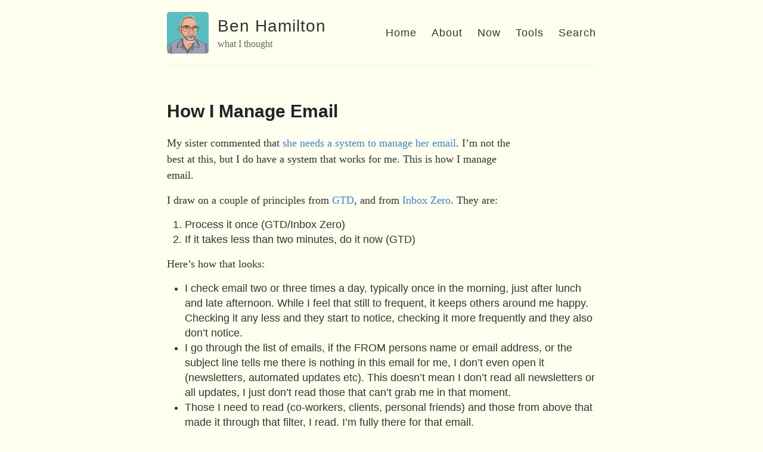

--- FILE ---
content_type: text/html; charset=utf-8
request_url: https://ben.hamilton.id.au/2020-07-05-how-i-manage-email
body_size: 1924
content:
<!DOCTYPE html>
<html>
  <head>
    <title>How I Manage Email – Ben Hamilton – what I thought</title>

        <meta charset="utf-8" />
    <meta content='text/html; charset=utf-8' http-equiv='Content-Type'>
    <meta http-equiv='X-UA-Compatible' content='IE=edge'>
    <meta name='viewport' content='width=device-width, initial-scale=1.0, maximum-scale=1.0'>

    
    <meta name="description" content="My sister commented that she needs a system to manage her email. I’m not the best at this, but I do have a system that works for me. This is how I manage email.

" />
    <meta property="og:description" content="My sister commented that she needs a system to manage her email. I’m not the best at this, but I do have a system that works for me. This is how I manage email.

" />
    
    <meta name="author" content="Ben Hamilton" />

    
    <meta property="og:title" content="How I Manage Email" />
    <meta property="twitter:title" content="How I Manage Email" />
    

    <!--[if lt IE 9]>
      <script src="http://html5shiv.googlecode.com/svn/trunk/html5.js"></script>
    <![endif]-->

    <link rel="stylesheet" type="text/css" href="/style.css" />
    <link rel="alternate" type="application/rss+xml" title="Ben Hamilton - what I thought" href="/feed.xml" />

    <!-- Created with Jekyll Now - http://github.com/barryclark/jekyll-now -->
  </head>

  <body>
    <div class="wrapper-masthead">
      <div class="container">
        <header class="masthead clearfix">
          <a href="/" class="site-avatar"><img src="https://avatars1.githubusercontent.com/u/876530?s=460&v=4" /></a>

          <div class="site-info">
            <h1 class="site-name"><a href="/">Ben Hamilton</a></h1>
            <p class="site-description">what I thought</p>
          </div>

          <nav>
            <a href="/">Home</a>
            <a href="/about">About</a>
            <a href="/now">Now</a>
            <a href="/tools">Tools</a>
            <a href="/search">Search</a>
          </nav>
        </header>
      </div>
    </div>

    <div id="main" role="main" class="container">
      <article class="post">
  <h1>How I Manage Email</h1>

  <div class="entry">
    <p>My sister commented that <a href="https://twitter.com/abbeydiaz_says/status/1275954452776640512">she needs a system to manage her email</a>. I’m not the best at this, but I do have a system that works for me. This is how I manage email.<!--more--></p>

<p>I draw on a couple of principles from <a href="https://gettingthingsdone.com/">GTD</a>, and from <a href="http://www.43folders.com/izero">Inbox Zero</a>. They are:</p>

<ol>
  <li>Process it once (GTD/Inbox Zero)</li>
  <li>If it takes less than two minutes, do it now (GTD)</li>
</ol>

<p>Here’s how that looks:</p>

<ul>
  <li>I check email two or three times a day, typically once in the morning, just after lunch and late afternoon. While I feel that still to frequent, it keeps others around me happy. Checking it any less and they start to notice, checking it more frequently and they also don’t notice.</li>
  <li>I go through the list of emails, if the FROM persons name or email address, or the subject line tells me there is nothing in this email for me, I don’t even open it (newsletters, automated updates etc). This doesn’t mean I don’t read all newsletters or all updates, I just don’t read those that can’t grab me in that moment.</li>
  <li>Those I need to read (co-workers, clients, personal friends) and those from above that made it through that filter, I read. I’m fully there for that email.</li>
  <li>However, if that email loses me, like many newsletters, gone.</li>
  <li>If there is an action required of me, for example I need to do something, or check if others have done something, I create either a task in the appropriate system (SugarCRM, Reminders, Jira, Git) or a meeting (SugarCRM, Calendar).</li>
  <li>If there is something I need to refer back to, I copy it to the appropriate system (my Zettelkasten, Confluence, SugarCRM, or client/project folder)</li>
  <li>If it requires a reply, I reply. This takes less than two minutes. If it will take more than two minutes, it was taken care of by an earlier step, if not I go back to that prior step.</li>
</ul>

<p>It’s important to remember that email clients are not task management systems, scheduling systems or knowledge systems. In the same way that a carpenter uses the right tool for the job, as knowledge workers we too should use the right tool for the job.</p>

<p>Sometimes, as in this case, the <em>tool</em> is the methodology, not so much the actual tools used. The tools I use can be completely different to the tools another will use. It’s the process, the methodology that matters.</p>

<p>Investing the time to clarify how we process a <em>thing</em> pays off over time.</p>

  </div>

  <div class="date">
    Written on July  5, 2020
  </div>

  
</article>

    </div>

    <div class="wrapper-footer">
      <div class="container">
        <footer class="footer">
          



<a href="https://github.com/benhamilton"><i class="svg-icon github"></i></a>
<a href="https://instagram.com/benhamiltonidau"><i class="svg-icon instagram"></i></a>
<a href="https://www.linkedin.com/in/benhamilton"><i class="svg-icon linkedin"></i></a>

<a href="/feed.xml"><i class="svg-icon rss"></i></a>




        </footer>
      </div>
    </div>

    

  </body>
</html>
